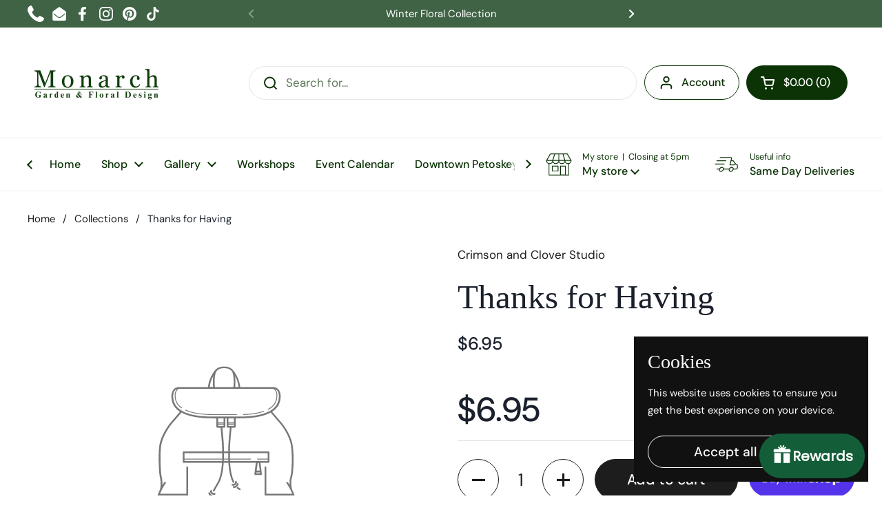

--- FILE ---
content_type: text/css
request_url: https://cdn.shopify.com/extensions/019a884e-121b-7ac5-ba7c-8f4ae2bc3543/one-shop-51/assets/styles.css
body_size: 539
content:
:root{--PhoneInput-color--focus:#03b2cb;--PhoneInputInternationalIconPhone-opacity:0.8;--PhoneInputInternationalIconGlobe-opacity:0.65;--PhoneInputCountrySelect-marginRight:0.35em;--PhoneInputCountrySelectArrow-width:0.3em;--PhoneInputCountrySelectArrow-marginLeft:var(--PhoneInputCountrySelect-marginRight);--PhoneInputCountrySelectArrow-borderWidth:1px;--PhoneInputCountrySelectArrow-opacity:0.45;--PhoneInputCountrySelectArrow-color:currentColor;--PhoneInputCountrySelectArrow-color--focus:var(--PhoneInput-color--focus);--PhoneInputCountrySelectArrow-transform:rotate(45deg);--PhoneInputCountryFlag-aspectRatio:1.5;--PhoneInputCountryFlag-height:1em;--PhoneInputCountryFlag-borderWidth:1px;--PhoneInputCountryFlag-borderColor:rgba(0,0,0,.5);--PhoneInputCountryFlag-borderColor--focus:var(--PhoneInput-color--focus);--PhoneInputCountryFlag-backgroundColor--loading:rgba(0,0,0,.1)}.PhoneInput{align-items:center;display:flex}.PhoneInputInput{-webkit-appearance:none;appearance:none;background:inherit;background-color:var(--chakra-colors-white);border:1px solid;border-color:inherit;border-radius:var(--chakra-radii-sm);color:var(--chakra-colors-black);flex:1 1;font-size:var(--chakra-fontSizes-sm);height:var(--chakra-sizes-8);min-width:0;outline:2px solid transparent;outline-offset:2px;padding-inline-end:var(--chakra-space-3);padding-inline-start:var(--chakra-space-3);position:relative;transition-duration:var(--chakra-transition-duration-normal);transition-property:var(--chakra-transition-property-common);width:100%;&:focus{border-color:var(--chakra-colors-blue-500);box-shadow:0 0 0 1px var(--chakra-colors-blue-500)}&:disabled{background-color:var(--chakra-colors-gray-200);cursor:not-allowed;opacity:.7}&::placeholder{color:var(--chakra-colors-blackAlpha-600)}}.PhoneInputCountryIcon{height:1em;height:var(--PhoneInputCountryFlag-height);width:1.5em;width:calc(var(--PhoneInputCountryFlag-height)*var(--PhoneInputCountryFlag-aspectRatio))}.PhoneInputCountryIcon--square{width:1em;width:var(--PhoneInputCountryFlag-height)}.PhoneInputCountryIcon--border{background-color:rgba(0,0,0,.1);background-color:var(--PhoneInputCountryFlag-backgroundColor--loading);box-shadow:0 0 0 1px rgba(0,0,0,.5),inset 0 0 0 1px rgba(0,0,0,.5);box-shadow:0 0 0 var(--PhoneInputCountryFlag-borderWidth) var(--PhoneInputCountryFlag-borderColor),inset 0 0 0 var(--PhoneInputCountryFlag-borderWidth) var(--PhoneInputCountryFlag-borderColor)}.PhoneInputCountryIconImg{display:block;height:100%;width:100%}.PhoneInputInternationalIconPhone{opacity:.8;opacity:var(--PhoneInputInternationalIconPhone-opacity)}.PhoneInputInternationalIconGlobe{opacity:.65;opacity:var(--PhoneInputInternationalIconGlobe-opacity)}.PhoneInputCountry{align-items:center;align-self:stretch;display:flex;margin-right:.35em;margin-right:var(--PhoneInputCountrySelect-marginRight);position:relative}.PhoneInputCountrySelect{border:0;cursor:pointer;height:100%;left:0;opacity:0;position:absolute;top:0;width:100%;z-index:1}.PhoneInputCountrySelect[disabled],.PhoneInputCountrySelect[readonly]{cursor:default}.PhoneInputCountrySelectArrow{border-bottom-width:1px;border-bottom-width:var(--PhoneInputCountrySelectArrow-borderWidth);border-color:currentColor;border-color:var(--PhoneInputCountrySelectArrow-color);border-left-width:0;border-right-width:1px;border-right-width:var(--PhoneInputCountrySelectArrow-borderWidth);border-style:solid;border-top-width:0;content:"";display:block;height:.3em;height:var(--PhoneInputCountrySelectArrow-width);margin-left:.35em;margin-left:var(--PhoneInputCountrySelectArrow-marginLeft);opacity:.45;opacity:var(--PhoneInputCountrySelectArrow-opacity);transform:rotate(45deg);transform:var(--PhoneInputCountrySelectArrow-transform);width:.3em;width:var(--PhoneInputCountrySelectArrow-width)}.PhoneInputCountrySelect:focus+.PhoneInputCountryIcon+.PhoneInputCountrySelectArrow{color:#03b2cb;color:var(--PhoneInputCountrySelectArrow-color--focus);opacity:1}.PhoneInputCountrySelect:focus+.PhoneInputCountryIcon--border{box-shadow:0 0 0 1px #03b2cb,inset 0 0 0 1px #03b2cb;box-shadow:0 0 0 var(--PhoneInputCountryFlag-borderWidth) var(--PhoneInputCountryFlag-borderColor--focus),inset 0 0 0 var(--PhoneInputCountryFlag-borderWidth) var(--PhoneInputCountryFlag-borderColor--focus)}.PhoneInputCountrySelect:focus+.PhoneInputCountryIcon .PhoneInputInternationalIconGlobe{color:#03b2cb;color:var(--PhoneInputCountrySelectArrow-color--focus);opacity:1}
/*# sourceMappingURL=main.4aafc8aa.css.map*/

--- FILE ---
content_type: text/javascript
request_url: https://monarchgfd.com/cdn/shop/t/2/assets/component-pickup-availability.js?v=182063785604760995841691771849
body_size: 159
content:
if(typeof PickupAvailabilityCompact!="function"){class PickupAvailabilityCompact2 extends HTMLElement{constructor(){super(),this.classList.add("active");const widgetIntersection=(entries,observer)=>{entries[0].isIntersecting&&(observer.unobserve(this),this.fetchAvailability(this.dataset.variantId))};new IntersectionObserver(widgetIntersection.bind(this),{rootMargin:"0px 0px 50px 0px"}).observe(this),this.storeSelector=document.querySelector("store-selector[data-main-selector]"),window.addEventListener("load",()=>{this.storeSelector&&this.storeSelector.addEventListener("storechanged",e=>{this.fetchAvailability(this.dataset.variantId)})})}fetchAvailability(variantId){const variantSectionUrl=`${this.dataset.baseUrl}/variants/${variantId}/?section_id=helper-pickup-availability-compact`;fetch(variantSectionUrl).then(response=>response.text()).then(text=>{const sectionInnerHTML=new DOMParser().parseFromString(text,"text/html").querySelector(".shopify-section");this.renderPreview(sectionInnerHTML)}).catch(e=>{console.log(e)})}renderPreview(sectionInnerHTML){const selectedStore=localStorage.getItem("selected-store");if(this.storeSelector&&selectedStore&&this.storeSelector.storesList[selectedStore]){let storeFound=!1;selectedStore&&sectionInnerHTML.querySelectorAll(".pickup-availability-alert").forEach(elm=>{selectedStore==elm.dataset.store&&(this.innerHTML=elm.innerHTML.replace("{{ store }}",this.storeSelector.storesList[selectedStore]),storeFound=!0)}),storeFound||(this.innerHTML=sectionInnerHTML.querySelector(".pickup-availability-alert[data-default-unavailable]").innerHTML.replace("{{ store }}",this.storeSelector.storesList[selectedStore]),storeFound=!0),(!selectedStore||!storeFound)&&(this.innerHTML="")}else this.innerHTML=sectionInnerHTML.querySelector(".pickup-availability-alert[data-default-store]").innerHTML}}typeof customElements.get("pickup-availability-compact")>"u"&&customElements.define("pickup-availability-compact",PickupAvailabilityCompact2)}if(typeof PickupAvailabilityExtended!="function"){class PickupAvailabilityExtended2 extends HTMLElement{constructor(){super(),this.classList.add("active"),this.fetchAvailability(this.dataset.variantId)}fetchAvailability(variantId){const variantSectionUrl=`${this.dataset.baseUrl}/variants/${variantId}/?section_id=helper-pickup-availability-extended`;fetch(variantSectionUrl).then(response=>response.text()).then(text=>{const sectionInnerHTML=new DOMParser().parseFromString(text,"text/html").querySelector(".shopify-section");this.renderPreview(sectionInnerHTML)}).catch(e=>{console.log(e)})}renderPreview(sectionInnerHTML){const availabilityWidget=sectionInnerHTML.querySelector("#PickupAvailabilityWidget");availabilityWidget?(this.innerHTML=availabilityWidget.innerHTML,this.querySelectorAll(".pickup-availability-widget__location-view").forEach(elm=>{elm.addEventListener("click",()=>{document.getElementById(`${elm.getAttribute("aria-controls")}`).classList.toggle("opened"),elm.setAttribute("aria-selected",elm.getAttribute("aria-selected")=="true"?"false":"true")})})):console.log("error in availablity fetch");const availabilitySidebar=sectionInnerHTML.querySelector("#PickupAvailabilitySidebar");availabilitySidebar&&(document.querySelector("sidebar-drawer#site-availability-sidebar")&&document.querySelector("sidebar-drawer#site-availability-sidebar").remove(),document.body.appendChild(availabilitySidebar.querySelector("#site-availability-sidebar")),document.querySelector(".pickup-availability-widget__more").addEventListener("click",e=>{e.preventDefault(),document.getElementById("site-availability-sidebar").show()}))}}typeof customElements.get("pickup-availability-extended")>"u"&&customElements.define("pickup-availability-extended",PickupAvailabilityExtended2)}
//# sourceMappingURL=/cdn/shop/t/2/assets/component-pickup-availability.js.map?v=182063785604760995841691771849


--- FILE ---
content_type: text/javascript
request_url: https://monarchgfd.com/cdn/shop/t/2/assets/component-cart-recommendations.js?v=177011707308135959241691771848
body_size: -379
content:
class CartRecommendations extends HTMLElement{constructor(){super(),this.generateRecommendations()}generateRecommendations(){const cartItems=document.getElementById("AjaxCartForm").querySelectorAll("[data-js-cart-item]");cartItems.length>0&&fetch(`${KROWN.settings.routes.product_recommendations_url}?section_id=${this.dataset.section}&product_id=${cartItems[0].dataset.productId}&limit=${this.dataset.limit}`).then(response=>response.text()).then(text=>{const innerHTML=new DOMParser().parseFromString(text,"text/html").querySelector("[data-js-cart-recommendations-performed]");innerHTML&&innerHTML.querySelectorAll("[data-js-product-item]").length>0&&(this.innerHTML=innerHTML.innerHTML)})}}customElements.define("cart-recommendations",CartRecommendations);
//# sourceMappingURL=/cdn/shop/t/2/assets/component-cart-recommendations.js.map?v=177011707308135959241691771848
